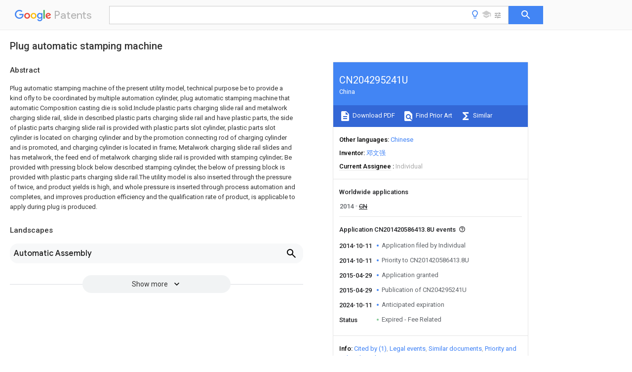

--- FILE ---
content_type: text/html
request_url: https://patents.google.com/patent/CN204295241U/en
body_size: 10561
content:
<!DOCTYPE html>
<html lang="en">
  <head>
    <title>CN204295241U - Plug automatic stamping machine 
        - Google Patents</title>

    <meta name="viewport" content="width=device-width, initial-scale=1">
    <meta charset="UTF-8">
    <meta name="referrer" content="origin-when-crossorigin">
    <link rel="canonical" href="https://patents.google.com/patent/CN204295241U/en">
    <meta name="description" content="
     Plug automatic stamping machine of the present utility model, technical purpose be to provide a kind ofly to be coordinated by multiple automation cylinder, plug automatic stamping machine that automatic Composition casting die is solid.Include plastic parts charging slide rail and metalwork charging slide rail, slide in described plastic parts charging slide rail and have plastic parts, the side of plastic parts charging slide rail is provided with plastic parts slot cylinder, plastic parts slot cylinder is located on charging cylinder and by the promotion connecting rod of charging cylinder and is promoted, and charging cylinder is located in frame; Metalwork charging slide rail slides and has metalwork, the feed end of metalwork charging slide rail is provided with stamping cylinder; Be provided with pressing block below described stamping cylinder, the below of pressing block is provided with plastic parts charging slide rail.The utility model is also inserted through the pressure of twice, and product yields is high, and whole pressure is inserted through process automation and completes, and improves production efficiency and the qualification rate of product, is applicable to apply during plug is produced. 
     
   
   ">
    <meta name="DC.type" content="patent">
    <meta name="DC.title" content="Plug automatic stamping machine 
       ">
    <meta name="DC.date" content="2014-10-11" scheme="dateSubmitted">
    <meta name="DC.description" content="
     Plug automatic stamping machine of the present utility model, technical purpose be to provide a kind ofly to be coordinated by multiple automation cylinder, plug automatic stamping machine that automatic Composition casting die is solid.Include plastic parts charging slide rail and metalwork charging slide rail, slide in described plastic parts charging slide rail and have plastic parts, the side of plastic parts charging slide rail is provided with plastic parts slot cylinder, plastic parts slot cylinder is located on charging cylinder and by the promotion connecting rod of charging cylinder and is promoted, and charging cylinder is located in frame; Metalwork charging slide rail slides and has metalwork, the feed end of metalwork charging slide rail is provided with stamping cylinder; Be provided with pressing block below described stamping cylinder, the below of pressing block is provided with plastic parts charging slide rail.The utility model is also inserted through the pressure of twice, and product yields is high, and whole pressure is inserted through process automation and completes, and improves production efficiency and the qualification rate of product, is applicable to apply during plug is produced. 
     
   
   ">
    <meta name="citation_patent_application_number" content="CN:201420586413.8U">
    <meta name="citation_pdf_url" content="https://patentimages.storage.googleapis.com/f4/75/77/167e8c0e5904f7/CN204295241U.pdf">
    <meta name="citation_patent_number" content="CN:204295241:U">
    <meta name="DC.date" content="2015-04-29" scheme="issue">
    <meta name="DC.contributor" content="邓文强" scheme="inventor">
    <meta name="DC.contributor" content="Individual" scheme="assignee">
    <link rel="stylesheet" href="https://fonts.googleapis.com/css?family=Roboto:400,400italic,500,500italic,700">
    <link rel="stylesheet" href="https://fonts.googleapis.com/css?family=Product+Sans">
    <link rel="stylesheet" href="https://fonts.googleapis.com/css2?family=Google+Sans:wght@400;500;700">

    <style>
      
      #gb { top: 15px; left: auto; right: 0; width: auto; min-width: 135px !important; }   
      body { transition: none; }
    </style>
    <script></script>

    <script>
      window.version = 'patent-search.search_20250707_RC00';

      function sendFeedback() {
        userfeedback.api.startFeedback({
          'productId': '713680',
          'bucket': 'patent-search-web',
          'productVersion': window.version,
        });
      }

      window.experiments = {};
      window.experiments.patentCountries = "ae,ag,al,am,ao,ap,ar,at,au,aw,az,ba,bb,bd,be,bf,bg,bh,bj,bn,bo,br,bw,bx,by,bz,ca,cf,cg,ch,ci,cl,cm,cn,co,cr,cs,cu,cy,cz,dd,de,dj,dk,dm,do,dz,ea,ec,ee,eg,em,ep,es,fi,fr,ga,gb,gc,gd,ge,gh,gm,gn,gq,gr,gt,gw,hk,hn,hr,hu,ib,id,ie,il,in,ir,is,it,jo,jp,ke,kg,kh,km,kn,kp,kr,kw,kz,la,lc,li,lk,lr,ls,lt,lu,lv,ly,ma,mc,md,me,mg,mk,ml,mn,mo,mr,mt,mw,mx,my,mz,na,ne,ng,ni,nl,no,nz,oa,om,pa,pe,pg,ph,pl,pt,py,qa,ro,rs,ru,rw,sa,sc,sd,se,sg,si,sk,sl,sm,sn,st,su,sv,sy,sz,td,tg,th,tj,tm,tn,tr,tt,tw,tz,ua,ug,us,uy,uz,vc,ve,vn,wo,yu,za,zm,zw";
      
      
      window.experiments.keywordWizard = true;
      
      
      
      window.experiments.definitions = true;
      window.experiments.plogs = true;

      window.Polymer = {
        dom: 'shady',
        lazyRegister: true,
      };
    </script>

    <script src="//www.gstatic.com/patent-search/frontend/patent-search.search_20250707_RC00/scs/compiled_dir/webcomponentsjs/webcomponents-lite.min.js"></script>
    <link rel="import" href="//www.gstatic.com/patent-search/frontend/patent-search.search_20250707_RC00/scs/compiled_dir/search-app-vulcanized.html">
  </head>
  <body unresolved>
    
    
    <script></script>
    <script src="//www.gstatic.com/patent-search/frontend/patent-search.search_20250707_RC00/scs/compiled_dir/search-app-vulcanized.js"></script>
    <search-app>
      
      

      <article class="result" itemscope itemtype="http://schema.org/ScholarlyArticle">
  <h1 itemprop="pageTitle">CN204295241U - Plug automatic stamping machine 
        - Google Patents</h1>
  <span itemprop="title">Plug automatic stamping machine 
       </span>

  <meta itemprop="type" content="patent">
  <a href="https://patentimages.storage.googleapis.com/f4/75/77/167e8c0e5904f7/CN204295241U.pdf" itemprop="pdfLink">Download PDF</a>
  <h2>Info</h2>

  <dl>
    <dt>Publication number</dt>
    <dd itemprop="publicationNumber">CN204295241U</dd>
    <meta itemprop="numberWithoutCodes" content="204295241">
    <meta itemprop="kindCode" content="U">
    <meta itemprop="publicationDescription" content="Registered utility model">
    <span>CN204295241U</span>
    <span>CN201420586413.8U</span>
    <span>CN201420586413U</span>
    <span>CN204295241U</span>
    <span>CN 204295241 U</span>
    <span>CN204295241 U</span>
    <span>CN 204295241U</span>
    <span>  </span>
    <span> </span>
    <span> </span>
    <span>CN 201420586413 U</span>
    <span>CN201420586413 U</span>
    <span>CN 201420586413U</span>
    <span>CN 204295241 U</span>
    <span>CN204295241 U</span>
    <span>CN 204295241U</span>

    <dt>Authority</dt>
    <dd itemprop="countryCode">CN</dd>
    <dd itemprop="countryName">China</dd>

    <dt>Prior art keywords</dt>
    <dd itemprop="priorArtKeywords" repeat>cylinder</dd>
    <dd itemprop="priorArtKeywords" repeat>plastic parts</dd>
    <dd itemprop="priorArtKeywords" repeat>slide rail</dd>
    <dd itemprop="priorArtKeywords" repeat>charging</dd>
    <dd itemprop="priorArtKeywords" repeat>metalwork</dd>

    <dt>Prior art date</dt>
    <dd><time itemprop="priorArtDate" datetime="2014-10-11">2014-10-11</time></dd>

    <dt>Legal status (The legal status is an assumption and is not a legal conclusion. Google has not performed a legal analysis and makes no representation as to the accuracy of the status listed.)</dt>
    <dd itemprop="legalStatusIfi" itemscope>
      <span itemprop="status">Expired - Fee Related</span>
    </dd>
  </dl>

  <dt>Application number</dt>
  <dd itemprop="applicationNumber">CN201420586413.8U</dd>

  <dt>Other languages</dt>
  <dd itemprop="otherLanguages" itemscope repeat>
    <a href="/patent/CN204295241U/zh">
      <span itemprop="name">Chinese</span> (<span itemprop="code">zh</span>)
    </a>
  </dd>

  

  <dt>Inventor</dt>
  <dd itemprop="inventor" repeat>邓文强</dd>

  <dt>Current Assignee (The listed assignees may be inaccurate. Google has not performed a legal analysis and makes no representation or warranty as to the accuracy of the list.)</dt>
  <dd itemprop="assigneeCurrent" repeat>
    Individual
  </dd>

  <dt>Original Assignee</dt>
  <dd itemprop="assigneeOriginal" repeat>Individual</dd>

  <dt>Priority date (The priority date is an assumption and is not a legal conclusion. Google has not performed a legal analysis and makes no representation as to the accuracy of the date listed.)</dt>
  <dd><time itemprop="priorityDate" datetime="2014-10-11">2014-10-11</time></dd>

  <dt>Filing date</dt>
  <dd><time itemprop="filingDate" datetime="2014-10-11">2014-10-11</time></dd>

  <dt>Publication date</dt>
  <dd><time itemprop="publicationDate" datetime="2015-04-29">2015-04-29</time></dd>

  
  <dd itemprop="events" itemscope repeat>
    <time itemprop="date" datetime="2014-10-11">2014-10-11</time>
    <span itemprop="title">Application filed by Individual</span>
    <span itemprop="type">filed</span>
    <span itemprop="critical" content="true" bool>Critical</span>
    
    
    
    <span itemprop="assigneeSearch">Individual</span>
  </dd>
  <dd itemprop="events" itemscope repeat>
    <time itemprop="date" datetime="2014-10-11">2014-10-11</time>
    <span itemprop="title">Priority to CN201420586413.8U</span>
    <span itemprop="type">priority</span>
    <span itemprop="critical" content="true" bool>Critical</span>
    
    
    <span itemprop="documentId">patent/CN204295241U/en</span>
    
  </dd>
  <dd itemprop="events" itemscope repeat>
    <time itemprop="date" datetime="2015-04-29">2015-04-29</time>
    <span itemprop="title">Application granted</span>
    <span itemprop="type">granted</span>
    <span itemprop="critical" content="true" bool>Critical</span>
    
    
    
    
  </dd>
  <dd itemprop="events" itemscope repeat>
    <time itemprop="date" datetime="2015-04-29">2015-04-29</time>
    <span itemprop="title">Publication of CN204295241U</span>
    <span itemprop="type">publication</span>
    <span itemprop="critical" content="true" bool>Critical</span>
    
    
    <span itemprop="documentId">patent/CN204295241U/en</span>
    
  </dd>
  <dd itemprop="events" itemscope repeat>
    <time itemprop="date" datetime="2024-10-11">2024-10-11</time>
    <span itemprop="title">Anticipated expiration</span>
    <span itemprop="type">legal-status</span>
    <span itemprop="critical" content="true" bool>Critical</span>
    
    
    
    
  </dd>
  <dd itemprop="events" itemscope repeat>
    <time itemprop="date">Status</time>
    <span itemprop="title">Expired - Fee Related</span>
    <span itemprop="type">legal-status</span>
    <span itemprop="critical" content="true" bool>Critical</span>
    <span itemprop="current" content="true" bool>Current</span>
    
    
    
  </dd>

  <h2>Links</h2>
  <ul>
    

    <li itemprop="links" itemscope repeat>
        <meta itemprop="id" content="espacenetLink">
        <a href="https://worldwide.espacenet.com/publicationDetails/biblio?CC=CN&amp;NR=204295241U&amp;KC=U&amp;FT=D" itemprop="url" target="_blank"><span itemprop="text">Espacenet</span></a>
      </li>
      

    

    <li itemprop="links" itemscope repeat>
      <meta itemprop="id" content="globalDossierLink">
      <a href="https://globaldossier.uspto.gov/result/application/CN/201420586413/1" itemprop="url" target="_blank"><span itemprop="text">Global Dossier</span></a>
    </li>

    

      

      

      
      <li itemprop="links" itemscope repeat>
        <meta itemprop="id" content="stackexchangeLink">
        <a href="https://patents.stackexchange.com/questions/tagged/CN204295241U" itemprop="url"><span itemprop="text">Discuss</span></a>
      </li>
  </ul>

  <ul itemprop="concept" itemscope>
    <li itemprop="match" itemscope repeat>
      <span itemprop="id">238000003825</span>
      <span itemprop="name">pressing</span>
      <span itemprop="domain">Methods</span>
      <span itemprop="svg_large"></span>
      <span itemprop="svg_small"></span>
      <span itemprop="smiles"></span>
      <span itemprop="inchi_key"></span>
      <span itemprop="similarity">0.000</span>
      <span itemprop="sections" repeat>claims</span>
      <span itemprop="sections" repeat>abstract</span>
      <span itemprop="sections" repeat>description</span>
      <span itemprop="count">15</span>
    </li>
    <li itemprop="match" itemscope repeat>
      <span itemprop="id">238000004080</span>
      <span itemprop="name">punching</span>
      <span itemprop="domain">Methods</span>
      <span itemprop="svg_large"></span>
      <span itemprop="svg_small"></span>
      <span itemprop="smiles"></span>
      <span itemprop="inchi_key"></span>
      <span itemprop="similarity">0.000</span>
      <span itemprop="sections" repeat>claims</span>
      <span itemprop="sections" repeat>description</span>
      <span itemprop="count">11</span>
    </li>
    <li itemprop="match" itemscope repeat>
      <span itemprop="id">238000004519</span>
      <span itemprop="name">manufacturing process</span>
      <span itemprop="domain">Methods</span>
      <span itemprop="svg_large"></span>
      <span itemprop="svg_small"></span>
      <span itemprop="smiles"></span>
      <span itemprop="inchi_key"></span>
      <span itemprop="similarity">0.000</span>
      <span itemprop="sections" repeat>abstract</span>
      <span itemprop="sections" repeat>description</span>
      <span itemprop="count">4</span>
    </li>
    <li itemprop="match" itemscope repeat>
      <span itemprop="id">239000000203</span>
      <span itemprop="name">mixture</span>
      <span itemprop="domain">Substances</span>
      <span itemprop="svg_large"></span>
      <span itemprop="svg_small"></span>
      <span itemprop="smiles"></span>
      <span itemprop="inchi_key"></span>
      <span itemprop="similarity">0.000</span>
      <span itemprop="sections" repeat>abstract</span>
      <span itemprop="sections" repeat>description</span>
      <span itemprop="count">2</span>
    </li>
    <li itemprop="match" itemscope repeat>
      <span itemprop="id">238000004801</span>
      <span itemprop="name">process automation</span>
      <span itemprop="domain">Methods</span>
      <span itemprop="svg_large"></span>
      <span itemprop="svg_small"></span>
      <span itemprop="smiles"></span>
      <span itemprop="inchi_key"></span>
      <span itemprop="similarity">0.000</span>
      <span itemprop="sections" repeat>abstract</span>
      <span itemprop="sections" repeat>description</span>
      <span itemprop="count">2</span>
    </li>
    <li itemprop="match" itemscope repeat>
      <span itemprop="id">238000012797</span>
      <span itemprop="name">qualification</span>
      <span itemprop="domain">Methods</span>
      <span itemprop="svg_large"></span>
      <span itemprop="svg_small"></span>
      <span itemprop="smiles"></span>
      <span itemprop="inchi_key"></span>
      <span itemprop="similarity">0.000</span>
      <span itemprop="sections" repeat>abstract</span>
      <span itemprop="sections" repeat>description</span>
      <span itemprop="count">2</span>
    </li>
    <li itemprop="match" itemscope repeat>
      <span itemprop="id">238000005266</span>
      <span itemprop="name">casting</span>
      <span itemprop="domain">Methods</span>
      <span itemprop="svg_large"></span>
      <span itemprop="svg_small"></span>
      <span itemprop="smiles"></span>
      <span itemprop="inchi_key"></span>
      <span itemprop="similarity">0.000</span>
      <span itemprop="sections" repeat>abstract</span>
      <span itemprop="count">1</span>
    </li>
    <li itemprop="match" itemscope repeat>
      <span itemprop="id">239000007787</span>
      <span itemprop="name">solid</span>
      <span itemprop="domain">Substances</span>
      <span itemprop="svg_large"></span>
      <span itemprop="svg_small"></span>
      <span itemprop="smiles"></span>
      <span itemprop="inchi_key"></span>
      <span itemprop="similarity">0.000</span>
      <span itemprop="sections" repeat>abstract</span>
      <span itemprop="count">1</span>
    </li>
    <li itemprop="match" itemscope repeat>
      <span itemprop="id">230000007812</span>
      <span itemprop="name">deficiency</span>
      <span itemprop="domain">Effects</span>
      <span itemprop="svg_large"></span>
      <span itemprop="svg_small"></span>
      <span itemprop="smiles"></span>
      <span itemprop="inchi_key"></span>
      <span itemprop="similarity">0.000</span>
      <span itemprop="sections" repeat>description</span>
      <span itemprop="count">2</span>
    </li>
    <li itemprop="match" itemscope repeat>
      <span itemprop="id">238000005516</span>
      <span itemprop="name">engineering process</span>
      <span itemprop="domain">Methods</span>
      <span itemprop="svg_large"></span>
      <span itemprop="svg_small"></span>
      <span itemprop="smiles"></span>
      <span itemprop="inchi_key"></span>
      <span itemprop="similarity">0.000</span>
      <span itemprop="sections" repeat>description</span>
      <span itemprop="count">2</span>
    </li>
    <li itemprop="match" itemscope repeat>
      <span itemprop="id">238000005520</span>
      <span itemprop="name">cutting process</span>
      <span itemprop="domain">Methods</span>
      <span itemprop="svg_large"></span>
      <span itemprop="svg_small"></span>
      <span itemprop="smiles"></span>
      <span itemprop="inchi_key"></span>
      <span itemprop="similarity">0.000</span>
      <span itemprop="sections" repeat>description</span>
      <span itemprop="count">1</span>
    </li>
    <li itemprop="match" itemscope repeat>
      <span itemprop="id">230000008030</span>
      <span itemprop="name">elimination</span>
      <span itemprop="domain">Effects</span>
      <span itemprop="svg_large"></span>
      <span itemprop="svg_small"></span>
      <span itemprop="smiles"></span>
      <span itemprop="inchi_key"></span>
      <span itemprop="similarity">0.000</span>
      <span itemprop="sections" repeat>description</span>
      <span itemprop="count">1</span>
    </li>
    <li itemprop="match" itemscope repeat>
      <span itemprop="id">238000003379</span>
      <span itemprop="name">elimination reaction</span>
      <span itemprop="domain">Methods</span>
      <span itemprop="svg_large"></span>
      <span itemprop="svg_small"></span>
      <span itemprop="smiles"></span>
      <span itemprop="inchi_key"></span>
      <span itemprop="similarity">0.000</span>
      <span itemprop="sections" repeat>description</span>
      <span itemprop="count">1</span>
    </li>
    <li itemprop="match" itemscope repeat>
      <span itemprop="id">238000001746</span>
      <span itemprop="name">injection moulding</span>
      <span itemprop="domain">Methods</span>
      <span itemprop="svg_large"></span>
      <span itemprop="svg_small"></span>
      <span itemprop="smiles"></span>
      <span itemprop="inchi_key"></span>
      <span itemprop="similarity">0.000</span>
      <span itemprop="sections" repeat>description</span>
      <span itemprop="count">1</span>
    </li>
    <li itemprop="match" itemscope repeat>
      <span itemprop="id">238000003780</span>
      <span itemprop="name">insertion</span>
      <span itemprop="domain">Methods</span>
      <span itemprop="svg_large"></span>
      <span itemprop="svg_small"></span>
      <span itemprop="smiles"></span>
      <span itemprop="inchi_key"></span>
      <span itemprop="similarity">0.000</span>
      <span itemprop="sections" repeat>description</span>
      <span itemprop="count">1</span>
    </li>
    <li itemprop="match" itemscope repeat>
      <span itemprop="id">230000037431</span>
      <span itemprop="name">insertion</span>
      <span itemprop="domain">Effects</span>
      <span itemprop="svg_large"></span>
      <span itemprop="svg_small"></span>
      <span itemprop="smiles"></span>
      <span itemprop="inchi_key"></span>
      <span itemprop="similarity">0.000</span>
      <span itemprop="sections" repeat>description</span>
      <span itemprop="count">1</span>
    </li>
    <li itemprop="match" itemscope repeat>
      <span itemprop="id">238000000034</span>
      <span itemprop="name">method</span>
      <span itemprop="domain">Methods</span>
      <span itemprop="svg_large"></span>
      <span itemprop="svg_small"></span>
      <span itemprop="smiles"></span>
      <span itemprop="inchi_key"></span>
      <span itemprop="similarity">0.000</span>
      <span itemprop="sections" repeat>description</span>
      <span itemprop="count">1</span>
    </li>
    <li itemprop="match" itemscope repeat>
      <span itemprop="id">239000000243</span>
      <span itemprop="name">solution</span>
      <span itemprop="domain">Substances</span>
      <span itemprop="svg_large"></span>
      <span itemprop="svg_small"></span>
      <span itemprop="smiles"></span>
      <span itemprop="inchi_key"></span>
      <span itemprop="similarity">0.000</span>
      <span itemprop="sections" repeat>description</span>
      <span itemprop="count">1</span>
    </li>
  </ul>

  

  

  

  

  

  <section>
    <h2>Landscapes</h2>
    <ul>
      <li itemprop="landscapes" itemscope repeat>
        <span itemprop="name">Automatic Assembly</span>
        (<span itemprop="type">AREA</span>)
      </li>
    </ul>
  </section>


  <section itemprop="abstract" itemscope>
    <h2>Abstract</h2>
    
    <div itemprop="content" html><abstract mxw-id="PA350790017" lang="EN" load-source="patent-office">
    <div num="0001" class="abstract">Plug automatic stamping machine of the present utility model, technical purpose be to provide a kind ofly to be coordinated by multiple automation cylinder, plug automatic stamping machine that automatic Composition casting die is solid.Include plastic parts charging slide rail and metalwork charging slide rail, slide in described plastic parts charging slide rail and have plastic parts, the side of plastic parts charging slide rail is provided with plastic parts slot cylinder, plastic parts slot cylinder is located on charging cylinder and by the promotion connecting rod of charging cylinder and is promoted, and charging cylinder is located in frame; Metalwork charging slide rail slides and has metalwork, the feed end of metalwork charging slide rail is provided with stamping cylinder; Be provided with pressing block below described stamping cylinder, the below of pressing block is provided with plastic parts charging slide rail.The utility model is also inserted through the pressure of twice, and product yields is high, and whole pressure is inserted through process automation and completes, and improves production efficiency and the qualification rate of product, is applicable to apply during plug is produced.</div>
    </abstract>
  </div>
  </section>

  <section itemprop="description" itemscope>
    <h2>Description</h2>
    
    <div itemprop="content" html><div mxw-id="PDES232080606" lang="EN" load-source="patent-office" class="description">
    <invention-title lang="EN" id="en-tilte1">Plug automatic stamping machine</invention-title>
    <technical-field>
      <div id="p0001" num="0001" class="description-paragraph">Technical field</div>
      <div id="p0002" num="0002" class="description-paragraph">The utility model relates to a kind of punching structure of plug, in particular, relates to a kind of plug automatic stamping machine.</div>
    </technical-field>
    <background-art>
      <div id="p0003" num="0003" class="description-paragraph">Background technology</div>
      <div id="p0004" num="0004" class="description-paragraph">In the prior art, plug needs assembling after completing injection moulding and metalwork cutting, the mounting equipment of current techniques also exists needs to carry out manual operations, poor efficiency and the technological deficiency of completed knocked down products uniformity difference, the production of extensive mass cannot be adapted to, the technological deficiency that efficiency is low, homogeneity of product is poor that in prior art, the production technology of plug plug exists, becomes the technical problem that those skilled in the art are anxious to be resolved.</div>
    </background-art>
    <disclosure>
      <div id="p0005" num="0005" class="description-paragraph">Summary of the invention</div>
      <div id="p0006" num="0006" class="description-paragraph">Technical purpose of the present utility model overcomes in prior art, the technical problem that the mounting equipment of plug also exists needs to carry out manual operations, poor efficiency and poor products elimination factor can not be up to standard, there is provided a kind of and inserted by secondary pressure, automatic Composition and finished product is firm, firmly plug automatic stamping machine is inserted in assembling.</div>
      <div id="p0007" num="0007" class="description-paragraph">For realizing above technical purpose, technical solutions of the utility model are:</div>
      <div id="p0008" num="0008" class="description-paragraph">Plug automatic stamping machine, include plastic parts charging slide rail and metalwork charging slide rail, slide in described plastic parts charging slide rail and have plastic parts, the side of plastic parts charging slide rail is provided with plastic parts slot cylinder, plastic parts slot cylinder is located on charging cylinder and by the promotion connecting rod of charging cylinder and is promoted, and charging cylinder is located in frame; Metalwork charging slide rail slides and has metalwork, the feed end of metalwork charging slide rail is provided with stamping cylinder; Be provided with pressing block below described stamping cylinder, the below of pressing block is provided with plastic parts charging slide rail.</div>
      <div id="p0009" num="0009" class="description-paragraph">Further, described plastic parts slot cylinder is connected with and horizontally pushes away connecting rod, and the described horizontal connecting rod that pushes away promotes plastic parts and enters below stamping cylinder.</div>
      <div id="p0010" num="0010" class="description-paragraph">Further, the pressing block that described stamping cylinder connects is provided with metalwork screens.</div>
      <div id="p0011" num="0011" class="description-paragraph">Further, be provided with punching press locating piece below stamping cylinder, described punching press locating piece is provided with metalwork slide rail.</div>
      <div id="p0012" num="0012" class="description-paragraph">In application of the present utility model, plastic parts in plastic parts charging slide rail is fed to plastic parts slot cylinder place, plastic parts slot cylinder promotes the horizontal middle pushing away connecting rod insertion plastic parts, the promotion connecting rod of charging cylinder shrinks, now plastic parts enters below stamping cylinder, stamping cylinder rises aloft, metalwork slides in the metalwork screens of the pressing block that stamping cylinder connects in metalwork charging slide rail, stamping cylinder moves down, metalwork is pressed on the plastic parts that is now in below stamping cylinder, strike out a complete plug.</div>
      <div id="p0013" num="0013" class="description-paragraph">Advantageous Effects of the present utility model is: by the setting of said structure, and whole punching course automation completes, and principle is simple, reliability and durability, greatly improves production efficiency and the qualification rate of product.</div>
    </disclosure>
    <description-of-drawings>
      <div id="p0014" num="0014" class="description-paragraph">Accompanying drawing explanation</div>
      <div id="p0015" num="0015" class="description-paragraph">Fig. 1 is the structural representation of the utility model embodiment.</div>
    </description-of-drawings>
    <mode-for-invention>
      <div id="p0016" num="0016" class="description-paragraph">Detailed description of the invention</div>
      <div id="p0017" num="0017" class="description-paragraph">By reference to the accompanying drawings 1, describe detailed description of the invention of the present utility model in detail, but claim is not limited in any way.</div>
      <div id="p0018" num="0018" class="description-paragraph">Embodiment 1</div>
      <div id="p0019" num="0019" class="description-paragraph">In the enforcement of the utility model plug automatic stamping machine, include plastic parts charging slide rail 100 and metalwork charging slide rail 200, slide in described plastic parts charging slide rail 100 and have plastic parts 101, the side of plastic parts charging slide rail 100 is provided with plastic parts slot cylinder 300, described plastic parts slot cylinder 300 is connected with and horizontally pushes away connecting rod 301, plastic parts slot cylinder 300 is located on charging cylinder 400 and by the promotion connecting rod 401 of charging cylinder 400 and is promoted, and charging cylinder 400 is located in frame; Metalwork charging slide rail 200 slides and has metalwork 201, the feed end of metalwork charging slide rail 200 is provided with stamping cylinder 500; Be provided with pressing block below described stamping cylinder 500, the below of pressing block is provided with plastic parts charging slide rail 100.In force, be provided with punching press locating piece 600 below stamping cylinder 500, described punching press locating piece 600 is provided with metalwork slide rail.The horizontal connecting rod 301 that pushes away promotes plastic parts 101 and enters below stamping cylinder 500.The pressing block that described stamping cylinder 500 connects is provided with metalwork screens 501.Plastic parts slot cylinder is connected with and horizontally pushes away connecting rod 301.</div>
      <div id="p0020" num="0020" class="description-paragraph">In application of the present utility model, plastic parts 101 in plastic parts charging slide rail 100 is fed to plastic parts slot cylinder 300 place, plastic parts slot cylinder 300 promotes horizontally to push away the middle that connecting rod 301 inserts plastic parts 101, the promotion connecting rod 401 of charging cylinder 400 shrinks, now plastic parts 101 enters below stamping cylinder 500, stamping cylinder 500 rises aloft, metalwork 201 slides in the metalwork screens 501 of the pressing block that stamping cylinder 500 connects in metalwork charging slide rail 200, stamping cylinder 500 moves down, metalwork 201 is pressed on the plastic parts 101 be now in below stamping cylinder 500, strike out a complete plug.Enter after below stamping cylinder 500 at plastic parts 101, the promotion connecting rod 401 of charging cylinder 400 stretches out, promote plastic parts slot cylinder 300 away from stamping cylinder 500, plastic parts slot cylinder 300 promotes the horizontal connecting rod 301 that pushes away and shrinks simultaneously, after arriving next plastic parts 101 place, horizontal push away connecting rod 301 stretch out drive plastic parts 101 enter stamping cylinder, circulation subsequent processing.</div>
      <div id="p0021" num="0021" class="description-paragraph">Embodiment 2</div>
      <div id="p0022" num="0022" class="description-paragraph">In another embodiment, plastic parts charging slide rail 100 and metalwork charging slide rail 200 is included at the utility model plug automatic stamping machine, slide in described plastic parts charging slide rail 100 and have plastic parts 101, metalwork charging slide rail 200 slides and has metalwork 201, the feed end of metalwork charging slide rail 200 is provided with stamping cylinder 500; The side of stamping cylinder is located at by metalwork charging slide rail 200, plastic parts charging slide rail 100 be located at stamping cylinder opposite side and below the horizontal plane being located at metalwork charging slide rail 200; Pressing block is provided with below described stamping cylinder 500, in force, plastic parts 101 on plastic parts charging slide rail 100 slides into the below of metalwork 201, metalwork 201 on metalwork charging slide rail 200 slides into above plastic parts 101, stamping cylinder 500 punching press from top to bottom, forms a complete stamping parts.</div>
      <div id="p0023" num="0023" class="description-paragraph">Be provided with punching press locating piece 600 below stamping cylinder 500, described punching press locating piece 600 is provided with metalwork slide rail.The horizontal connecting rod 301 that pushes away promotes plastic parts 101 and enters below stamping cylinder 500.The pressing block that described stamping cylinder 500 connects is provided with metalwork screens 501.Plastic parts slot cylinder is connected with and horizontally pushes away connecting rod 301.</div>
      <div id="p0024" num="0024" class="description-paragraph">In a word, the utility model is also inserted through the pressure of twice, and product yields is high, and whole pressure is inserted through process automation and completes, and is the technological improvement that one, this area has outstanding substantive distinguishing features.</div>
    </mode-for-invention>
  </div>
  </div>
  </section>

  <section itemprop="claims" itemscope>
    <h2>Claims (<span itemprop="count">4</span>)</h2>
    
    <div itemprop="content" html><div mxw-id="PCLM226626332" lang="EN" load-source="patent-office" class="claims">
    <div class="claim"> <div id="en-cl0001" num="0001" class="claim">
      <div class="claim-text">1. plug automatic stamping machine, it is characterized in that: include plastic parts charging slide rail and metalwork charging slide rail, slide in described plastic parts charging slide rail and have plastic parts, the side of plastic parts charging slide rail is provided with plastic parts slot cylinder, plastic parts slot cylinder is located on charging cylinder and by the promotion connecting rod of charging cylinder and is promoted, and charging cylinder is located in frame; Metalwork charging slide rail slides and has metalwork, the feed end of metalwork charging slide rail is provided with stamping cylinder; Be provided with pressing block below described stamping cylinder, the below of pressing block is provided with plastic parts charging slide rail.</div>
    </div>
    </div> <div class="claim-dependent"> <div id="en-cl0002" num="0002" class="claim">
      <div class="claim-text">
        <claim-ref idref="en-cl0001"> </claim-ref>
      </div>
      <div class="claim-text">2. plug automatic stamping machine according to claim 1, is characterized in that: described plastic parts slot cylinder is connected with and horizontally pushes away connecting rod, and the described horizontal connecting rod that pushes away promotes plastic parts and enters below stamping cylinder.</div>
    </div>
    </div> <div class="claim-dependent"> <div id="en-cl0003" num="0003" class="claim">
      <div class="claim-text">
        <claim-ref idref="en-cl0001"> </claim-ref>
      </div>
      <div class="claim-text">3. plug automatic stamping machine according to claim 1, is characterized in that: the pressing block that described stamping cylinder connects is provided with metalwork screens.</div>
    </div>
    </div> <div class="claim-dependent"> <div id="en-cl0004" num="0004" class="claim">
      <div class="claim-text">
        <claim-ref idref="en-cl0001"> </claim-ref>
      </div>
      <div class="claim-text">4. plug automatic stamping machine according to claim 1, is characterized in that: be provided with punching press locating piece below stamping cylinder, and described punching press locating piece is provided with metalwork slide rail.</div>
    </div>
  </div> </div>
  </div>
  </section>

  <section itemprop="application" itemscope>

    <section itemprop="metadata" itemscope>
      <span itemprop="applicationNumber">CN201420586413.8U</span>
      <span itemprop="priorityDate">2014-10-11</span>
      <span itemprop="filingDate">2014-10-11</span>
      <span itemprop="title">Plug automatic stamping machine 
       </span>
      <span itemprop="ifiStatus">Expired - Fee Related</span>
      
      <a href="/patent/CN204295241U/en">
        <span itemprop="representativePublication">CN204295241U</span>
        (<span itemprop="primaryLanguage">en</span>)
      </a>
    </section>

    <h2>Priority Applications (1)</h2>
    <table>
      <thead>
        <tr>
          <th>Application Number</th>
          <th>Priority Date</th>
          <th>Filing Date</th>
          <th>Title</th>
        </tr>
      </thead>
      <tbody>
        <tr itemprop="priorityApps" itemscope repeat>
          <td>
            <span itemprop="applicationNumber">CN201420586413.8U</span>
            
            <a href="/patent/CN204295241U/en">
              <span itemprop="representativePublication">CN204295241U</span>
                (<span itemprop="primaryLanguage">en</span>)
            </a>
          </td>
          <td itemprop="priorityDate">2014-10-11</td>
          <td itemprop="filingDate">2014-10-11</td>
          <td itemprop="title">Plug automatic stamping machine 
       </td>
        </tr>
      </tbody>
    </table>

    <h2>Applications Claiming Priority (1)</h2>
    <table>
      <thead>
        <tr>
          <th>Application Number</th>
          <th>Priority Date</th>
          <th>Filing Date</th>
          <th>Title</th>
        </tr>
      </thead>
      <tbody>
        <tr itemprop="appsClaimingPriority" itemscope repeat>
          <td>
            <span itemprop="applicationNumber">CN201420586413.8U</span>
            <a href="/patent/CN204295241U/en">
              <span itemprop="representativePublication">CN204295241U</span>
                (<span itemprop="primaryLanguage">en</span>)
            </a>
          </td>
          <td itemprop="priorityDate">2014-10-11</td>
          <td itemprop="filingDate">2014-10-11</td>
          <td itemprop="title">Plug automatic stamping machine 
       </td>
        </tr>
      </tbody>
    </table>

    

    

    <h2>Publications (1)</h2>
    <table>
      <thead>
        <tr>
          <th>Publication Number</th>
          <th>Publication Date</th>
        </tr>
      </thead>
      <tbody>
        <tr itemprop="pubs" itemscope repeat>
          <td>
            <span itemprop="publicationNumber">CN204295241U</span>
            
            <span itemprop="thisPatent">true</span>
            <a href="/patent/CN204295241U/en">
              CN204295241U
              (<span itemprop="primaryLanguage">en</span>)
            </a>
          </td>
          <td itemprop="publicationDate">2015-04-29</td>
        </tr>
      </tbody>
    </table>

  </section>

  <section itemprop="family" itemscope>
    <h1>Family</h1>
    <h2>ID=53100820</h2>

    <h2>Family Applications (1)</h2>
    <table>
      <thead>
        <tr>
          <th>Application Number</th>
          <th>Title</th>
          <th>Priority Date</th>
          <th>Filing Date</th>
        </tr>
      </thead>
      <tbody>
        <tr itemprop="applications" itemscope repeat>
          <td>
            <span itemprop="applicationNumber">CN201420586413.8U</span>
            <span itemprop="ifiStatus">Expired - Fee Related</span>
            
            <a href="/patent/CN204295241U/en">
              <span itemprop="representativePublication">CN204295241U</span>
                (<span itemprop="primaryLanguage">en</span>)
            </a>
          </td>
          <td itemprop="priorityDate">2014-10-11</td>
          <td itemprop="filingDate">2014-10-11</td>
          <td itemprop="title">Plug automatic stamping machine 
       </td>
        </tr>
      </tbody>
    </table>

    

    

    <h2>Country Status (1)</h2>
    <table>
      <thead>
        <tr>
          <th>Country</th>
          <th>Link</th>
        </tr>
      </thead>
      <tbody>
        <tr itemprop="countryStatus" itemscope repeat>
          <td>
            <span itemprop="countryCode">CN</span>
            (<span itemprop="num">1</span>)
            <meta itemprop="thisCountry" content="true">
          </td>
          <td>
            <a href="/patent/CN204295241U/en">
              <span itemprop="representativePublication">CN204295241U</span>
              (<span itemprop="primaryLanguage">en</span>)
            </a>
          </td>
        </tr>
      </tbody>
    </table>

    <h2>Cited By (1)</h2>
    <table>
      <caption>* Cited by examiner, † Cited by third party</caption>
      <thead>
        <tr>
          <th>Publication number</th>
          <th>Priority date</th>
          <th>Publication date</th>
          <th>Assignee</th>
          <th>Title</th>
        </tr>
      </thead>
      <tbody>
        <tr itemprop="forwardReferencesOrig" itemscope repeat>
          <td>
            <a href="/patent/CN104325277A/en">
              <span itemprop="publicationNumber">CN104325277A</span>
              (<span itemprop="primaryLanguage">en</span>)
            </a>
            <span itemprop="examinerCited">*</span>
            
          </td>
          <td itemprop="priorityDate">2014-10-11</td>
          <td itemprop="publicationDate">2015-02-04</td>
          <td><span itemprop="assigneeOriginal">邓文强</span></td>
          <td itemprop="title">Automatic plug punching machine 
       </td>
        </tr>
      </tbody>
    </table>

    

    

    

    <ul>
      <li itemprop="applicationsByYear" itemscope repeat>
        <span itemprop="year">2014</span>
        <ul>
          <li itemprop="application" itemscope repeat>
            <span itemprop="filingDate">2014-10-11</span>
            <span itemprop="countryCode">CN</span>
            <span itemprop="applicationNumber">CN201420586413.8U</span>
            <a href="/patent/CN204295241U/en"><span itemprop="documentId">patent/CN204295241U/en</span></a>
            <span itemprop="legalStatusCat">not_active</span>
            <span itemprop="legalStatus">Expired - Fee Related</span>
            <span itemprop="thisApp" content="true" bool></span>
          </li>
        </ul>
      </li>
    </ul>

    </section>

  

  

  <h2>Cited By (1)</h2>
  <table>
    <caption>* Cited by examiner, † Cited by third party</caption>
    <thead>
      <tr>
        <th>Publication number</th>
        <th>Priority date</th>
        <th>Publication date</th>
        <th>Assignee</th>
        <th>Title</th>
      </tr>
    </thead>
    <tbody>
      <tr itemprop="forwardReferences" itemscope repeat>
        <td>
          <a href="/patent/CN104325277A/en">
            <span itemprop="publicationNumber">CN104325277A</span>
            (<span itemprop="primaryLanguage">en</span>)
          </a>
          <span itemprop="examinerCited">*</span>
          
        </td>
        <td itemprop="priorityDate">2014-10-11</td>
        <td itemprop="publicationDate">2015-02-04</td>
        <td><span itemprop="assigneeOriginal">邓文强</span></td>
        <td itemprop="title">Automatic plug punching machine 
       </td>
      </tr>
    </tbody>
  </table>

  

  <section>
    <h2>Similar Documents</h2>
    <table>
      <thead>
        <tr>
          <th>Publication</th>
          <th>Publication Date</th>
          <th>Title</th>
        </tr>
      </thead>
      <tbody>
        <tr itemprop="similarDocuments" itemscope repeat>
          <td>
            <meta itemprop="isPatent" content="true">
              <a href="/patent/CN103639283A/en">
                <span itemprop="publicationNumber">CN103639283A</span>
                (<span itemprop="primaryLanguage">en</span>)
              </a>
            
            
          </td>
          <td>
            <time itemprop="publicationDate" datetime="2014-03-19">2014-03-19</time>
            
            
          </td>
          <td itemprop="title">Basin stand automatic feeding progressive die production technology 
       </td>
        </tr>
        <tr itemprop="similarDocuments" itemscope repeat>
          <td>
            <meta itemprop="isPatent" content="true">
              <a href="/patent/CN204294762U/en">
                <span itemprop="publicationNumber">CN204294762U</span>
                (<span itemprop="primaryLanguage">en</span>)
              </a>
            
            
          </td>
          <td>
            <time itemprop="publicationDate" datetime="2015-04-29">2015-04-29</time>
            
            
          </td>
          <td itemprop="title">Inner plate of automobile rear wheel cover drawing die 
     </td>
        </tr>
        <tr itemprop="similarDocuments" itemscope repeat>
          <td>
            <meta itemprop="isPatent" content="true">
              <a href="/patent/CN204866992U/en">
                <span itemprop="publicationNumber">CN204866992U</span>
                (<span itemprop="primaryLanguage">en</span>)
              </a>
            
            
          </td>
          <td>
            <time itemprop="publicationDate" datetime="2015-12-16">2015-12-16</time>
            
            
          </td>
          <td itemprop="title">Reciprocal automation connects punching machine of material 
       </td>
        </tr>
        <tr itemprop="similarDocuments" itemscope repeat>
          <td>
            <meta itemprop="isPatent" content="true">
              <a href="/patent/CN204308042U/en">
                <span itemprop="publicationNumber">CN204308042U</span>
                (<span itemprop="primaryLanguage">en</span>)
              </a>
            
            
          </td>
          <td>
            <time itemprop="publicationDate" datetime="2015-05-06">2015-05-06</time>
            
            
          </td>
          <td itemprop="title">A kind of compound progressive die 
       </td>
        </tr>
        <tr itemprop="similarDocuments" itemscope repeat>
          <td>
            <meta itemprop="isPatent" content="true">
              <a href="/patent/CN204295241U/en">
                <span itemprop="publicationNumber">CN204295241U</span>
                (<span itemprop="primaryLanguage">en</span>)
              </a>
            
            
          </td>
          <td>
            <time itemprop="publicationDate" datetime="2015-04-29">2015-04-29</time>
            
            
          </td>
          <td itemprop="title">Plug automatic stamping machine 
       </td>
        </tr>
        <tr itemprop="similarDocuments" itemscope repeat>
          <td>
            <meta itemprop="isPatent" content="true">
              <a href="/patent/CN204321550U/en">
                <span itemprop="publicationNumber">CN204321550U</span>
                (<span itemprop="primaryLanguage">en</span>)
              </a>
            
            
          </td>
          <td>
            <time itemprop="publicationDate" datetime="2015-05-13">2015-05-13</time>
            
            
          </td>
          <td itemprop="title">Connector automatic assembling structure 
     </td>
        </tr>
        <tr itemprop="similarDocuments" itemscope repeat>
          <td>
            <meta itemprop="isPatent" content="true">
              <a href="/patent/CN204799790U/en">
                <span itemprop="publicationNumber">CN204799790U</span>
                (<span itemprop="primaryLanguage">en</span>)
              </a>
            
            
          </td>
          <td>
            <time itemprop="publicationDate" datetime="2015-11-25">2015-11-25</time>
            
            
          </td>
          <td itemprop="title">Riveting frock suitable for alarm processing 
     </td>
        </tr>
        <tr itemprop="similarDocuments" itemscope repeat>
          <td>
            <meta itemprop="isPatent" content="true">
              <a href="/patent/CN204321530U/en">
                <span itemprop="publicationNumber">CN204321530U</span>
                (<span itemprop="primaryLanguage">en</span>)
              </a>
            
            
          </td>
          <td>
            <time itemprop="publicationDate" datetime="2015-05-13">2015-05-13</time>
            
            
          </td>
          <td itemprop="title">Connector automation press-loading device 
       </td>
        </tr>
        <tr itemprop="similarDocuments" itemscope repeat>
          <td>
            <meta itemprop="isPatent" content="true">
              <a href="/patent/CN204820177U/en">
                <span itemprop="publicationNumber">CN204820177U</span>
                (<span itemprop="primaryLanguage">en</span>)
              </a>
            
            
          </td>
          <td>
            <time itemprop="publicationDate" datetime="2015-12-02">2015-12-02</time>
            
            
          </td>
          <td itemprop="title">Material belt inserts injection mold 
     </td>
        </tr>
        <tr itemprop="similarDocuments" itemscope repeat>
          <td>
            <meta itemprop="isPatent" content="true">
              <a href="/patent/CN204844694U/en">
                <span itemprop="publicationNumber">CN204844694U</span>
                (<span itemprop="primaryLanguage">en</span>)
              </a>
            
            
          </td>
          <td>
            <time itemprop="publicationDate" datetime="2015-12-09">2015-12-09</time>
            
            
          </td>
          <td itemprop="title">Material belt high accuracy inserts injection mold 
     </td>
        </tr>
        <tr itemprop="similarDocuments" itemscope repeat>
          <td>
            <meta itemprop="isPatent" content="true">
              <a href="/patent/CN204333573U/en">
                <span itemprop="publicationNumber">CN204333573U</span>
                (<span itemprop="primaryLanguage">en</span>)
              </a>
            
            
          </td>
          <td>
            <time itemprop="publicationDate" datetime="2015-05-13">2015-05-13</time>
            
            
          </td>
          <td itemprop="title">Automatic stamping structure on connector production line 
       </td>
        </tr>
        <tr itemprop="similarDocuments" itemscope repeat>
          <td>
            <meta itemprop="isPatent" content="true">
              <a href="/patent/CN104325277A/en">
                <span itemprop="publicationNumber">CN104325277A</span>
                (<span itemprop="primaryLanguage">en</span>)
              </a>
            
            
          </td>
          <td>
            <time itemprop="publicationDate" datetime="2015-02-04">2015-02-04</time>
            
            
          </td>
          <td itemprop="title">Automatic plug punching machine 
       </td>
        </tr>
        <tr itemprop="similarDocuments" itemscope repeat>
          <td>
            <meta itemprop="isPatent" content="true">
              <a href="/patent/CN205705134U/en">
                <span itemprop="publicationNumber">CN205705134U</span>
                (<span itemprop="primaryLanguage">en</span>)
              </a>
            
            
          </td>
          <td>
            <time itemprop="publicationDate" datetime="2016-11-23">2016-11-23</time>
            
            
          </td>
          <td itemprop="title">A kind of thick compression-type of mould and automatically reset ejecting push plate mechanism 
     </td>
        </tr>
        <tr itemprop="similarDocuments" itemscope repeat>
          <td>
            <meta itemprop="isPatent" content="true">
              <a href="/patent/CN205362617U/en">
                <span itemprop="publicationNumber">CN205362617U</span>
                (<span itemprop="primaryLanguage">en</span>)
              </a>
            
            
          </td>
          <td>
            <time itemprop="publicationDate" datetime="2016-07-06">2016-07-06</time>
            
            
          </td>
          <td itemprop="title">Mould structure with thimble 
     </td>
        </tr>
        <tr itemprop="similarDocuments" itemscope repeat>
          <td>
            <meta itemprop="isPatent" content="true">
              <a href="/patent/CN204912445U/en">
                <span itemprop="publicationNumber">CN204912445U</span>
                (<span itemprop="primaryLanguage">en</span>)
              </a>
            
            
          </td>
          <td>
            <time itemprop="publicationDate" datetime="2015-12-30">2015-12-30</time>
            
            
          </td>
          <td itemprop="title">Mould that upgrades that varies high drift 
     </td>
        </tr>
        <tr itemprop="similarDocuments" itemscope repeat>
          <td>
            <meta itemprop="isPatent" content="true">
              <a href="/patent/CN208998669U/en">
                <span itemprop="publicationNumber">CN208998669U</span>
                (<span itemprop="primaryLanguage">en</span>)
              </a>
            
            
          </td>
          <td>
            <time itemprop="publicationDate" datetime="2019-06-18">2019-06-18</time>
            
            
          </td>
          <td itemprop="title">A kind of lead apparatus for leveling for double-bang firecracker fireworks automatic moulding machine 
       </td>
        </tr>
        <tr itemprop="similarDocuments" itemscope repeat>
          <td>
            <meta itemprop="isPatent" content="true">
              <a href="/patent/CN204333574U/en">
                <span itemprop="publicationNumber">CN204333574U</span>
                (<span itemprop="primaryLanguage">en</span>)
              </a>
            
            
          </td>
          <td>
            <time itemprop="publicationDate" datetime="2015-05-13">2015-05-13</time>
            
            
          </td>
          <td itemprop="title">The catch bar structure of connector press-loading device 
       </td>
        </tr>
        <tr itemprop="similarDocuments" itemscope repeat>
          <td>
            <meta itemprop="isPatent" content="true">
              <a href="/patent/CN104325279A/en">
                <span itemprop="publicationNumber">CN104325279A</span>
                (<span itemprop="primaryLanguage">en</span>)
              </a>
            
            
          </td>
          <td>
            <time itemprop="publicationDate" datetime="2015-02-04">2015-02-04</time>
            
            
          </td>
          <td itemprop="title">Automatic assembling structure of connecting and inserting element 
       </td>
        </tr>
        <tr itemprop="similarDocuments" itemscope repeat>
          <td>
            <meta itemprop="isPatent" content="true">
              <a href="/patent/CN204294760U/en">
                <span itemprop="publicationNumber">CN204294760U</span>
                (<span itemprop="primaryLanguage">en</span>)
              </a>
            
            
          </td>
          <td>
            <time itemprop="publicationDate" datetime="2015-04-29">2015-04-29</time>
            
            
          </td>
          <td itemprop="title">Sill plate inner plate drawing die 
     </td>
        </tr>
        <tr itemprop="similarDocuments" itemscope repeat>
          <td>
            <meta itemprop="isPatent" content="true">
              <a href="/patent/CN104353985B/en">
                <span itemprop="publicationNumber">CN104353985B</span>
                (<span itemprop="primaryLanguage">en</span>)
              </a>
            
            
          </td>
          <td>
            <time itemprop="publicationDate" datetime="2017-09-05">2017-09-05</time>
            
            
          </td>
          <td itemprop="title">Connector automates press-loading device 
       </td>
        </tr>
        <tr itemprop="similarDocuments" itemscope repeat>
          <td>
            <meta itemprop="isPatent" content="true">
              <a href="/patent/CN204330905U/en">
                <span itemprop="publicationNumber">CN204330905U</span>
                (<span itemprop="primaryLanguage">en</span>)
              </a>
            
            
          </td>
          <td>
            <time itemprop="publicationDate" datetime="2015-05-13">2015-05-13</time>
            
            
          </td>
          <td itemprop="title">Connector automatically testing machine 
       </td>
        </tr>
        <tr itemprop="similarDocuments" itemscope repeat>
          <td>
            <meta itemprop="isPatent" content="true">
              <a href="/patent/CN104332800B/en">
                <span itemprop="publicationNumber">CN104332800B</span>
                (<span itemprop="primaryLanguage">en</span>)
              </a>
            
            
          </td>
          <td>
            <time itemprop="publicationDate" datetime="2018-03-06">2018-03-06</time>
            
            
          </td>
          <td itemprop="title">The catch bar structure of connector press-loading device 
       </td>
        </tr>
        <tr itemprop="similarDocuments" itemscope repeat>
          <td>
            <meta itemprop="isPatent" content="true">
              <a href="/patent/CN203862801U/en">
                <span itemprop="publicationNumber">CN203862801U</span>
                (<span itemprop="primaryLanguage">en</span>)
              </a>
            
            
          </td>
          <td>
            <time itemprop="publicationDate" datetime="2014-10-08">2014-10-08</time>
            
            
          </td>
          <td itemprop="title">Novel compound punching die 
     </td>
        </tr>
        <tr itemprop="similarDocuments" itemscope repeat>
          <td>
            <meta itemprop="isPatent" content="true">
              <a href="/patent/CN202861203U/en">
                <span itemprop="publicationNumber">CN202861203U</span>
                (<span itemprop="primaryLanguage">en</span>)
              </a>
            
            
          </td>
          <td>
            <time itemprop="publicationDate" datetime="2013-04-10">2013-04-10</time>
            
            
          </td>
          <td itemprop="title">Mobile phone shielding case stamping die structure 
     </td>
        </tr>
        <tr itemprop="similarDocuments" itemscope repeat>
          <td>
            <meta itemprop="isPatent" content="true">
              <a href="/patent/CN203751118U/en">
                <span itemprop="publicationNumber">CN203751118U</span>
                (<span itemprop="primaryLanguage">en</span>)
              </a>
            
            
          </td>
          <td>
            <time itemprop="publicationDate" datetime="2014-08-06">2014-08-06</time>
            
            
          </td>
          <td itemprop="title">Automatic forming production line of cake mold 
     </td>
        </tr>
      </tbody>
    </table>
  </section>

  <section>
    <h2>Legal Events</h2>
    <table>
      <thead>
        <tr>
          <th>Date</th>
          <th>Code</th>
          <th>Title</th>
          <th>Description</th>
        </tr>
      </thead>
      <tbody>
        <tr itemprop="legalEvents" itemscope repeat>
          <td><time itemprop="date" datetime="2015-04-29">2015-04-29</time></td>
          <td itemprop="code">C14</td>
          <td itemprop="title">Grant of patent or utility model</td>
          <td>
          </td>
        </tr>
        <tr itemprop="legalEvents" itemscope repeat>
          <td><time itemprop="date" datetime="2015-04-29">2015-04-29</time></td>
          <td itemprop="code">GR01</td>
          <td itemprop="title">Patent grant</td>
          <td>
          </td>
        </tr>
        <tr itemprop="legalEvents" itemscope repeat>
          <td><time itemprop="date" datetime="2018-09-28">2018-09-28</time></td>
          <td itemprop="code">CF01</td>
          <td itemprop="title">Termination of patent right due to non-payment of annual fee</td>
          <td>
          </td>
        </tr>
        <tr itemprop="legalEvents" itemscope repeat>
          <td><time itemprop="date" datetime="2018-09-28">2018-09-28</time></td>
          <td itemprop="code">CF01</td>
          <td itemprop="title">Termination of patent right due to non-payment of annual fee</td>
          <td>
            <p itemprop="attributes" itemscope repeat>
              <strong itemprop="label">Granted publication date</strong>:
              <span itemprop="value">20150429</span>
            </p>
            <p itemprop="attributes" itemscope repeat>
              <strong itemprop="label">Termination date</strong>:
              <span itemprop="value">20171011</span>
            </p>
          </td>
        </tr>
      </tbody>
    </table>
  </section>

</article>

    </search-app>
    
    <script></script>
    <script type="text/javascript" src="//www.gstatic.com/feedback/api.js"></script>
    <script type="text/javascript" src="//www.gstatic.com/feedback/js/help/prod/service/lazy.min.js"></script>
    <script type="text/javascript">
      if (window.help && window.help.service) {
        helpApi = window.help.service.Lazy.create(0, {apiKey: 'AIzaSyDTEI_0tLX4varJ7bwK8aT-eOI5qr3BmyI', locale: 'en-US'});
        window.requestedSurveys = new Set();
        window.requestSurvey = function(triggerId) {
          if (window.requestedSurveys.has(triggerId)) {
            return;
          }
          window.requestedSurveys.add(triggerId);
          helpApi.requestSurvey({
            triggerId: triggerId,
            enableTestingMode: false,
            callback: (requestSurveyCallbackParam) => {
              if (!requestSurveyCallbackParam.surveyData) {
                return;
              }
              helpApi.presentSurvey({
                productData: {
                  productVersion: window.version,
                  customData: {
                    "experiments": "",
                  },
                },
                surveyData: requestSurveyCallbackParam.surveyData,
                colorScheme: 1,
                customZIndex: 10000,
              });
            }
          });
        };

        window.requestSurvey('YXTwAsvoW0kedxbuTdH0RArc9VhT');
      }
    </script>
    <script src="/sw/null_loader.js"></script>
  </body>
</html>


--- FILE ---
content_type: text/html; charset=UTF-8
request_url: https://feedback-pa.clients6.google.com/static/proxy.html?usegapi=1&jsh=m%3B%2F_%2Fscs%2Fabc-static%2F_%2Fjs%2Fk%3Dgapi.lb.en.2kN9-TZiXrM.O%2Fd%3D1%2Frs%3DAHpOoo_B4hu0FeWRuWHfxnZ3V0WubwN7Qw%2Fm%3D__features__
body_size: 77
content:
<!DOCTYPE html>
<html>
<head>
<title></title>
<meta http-equiv="X-UA-Compatible" content="IE=edge" />
<script type="text/javascript" nonce="u0Klhm7E2YClRjWdhewycQ">
  window['startup'] = function() {
    googleapis.server.init();
  };
</script>
<script type="text/javascript"
  src="https://apis.google.com/js/googleapis.proxy.js?onload=startup" async
  defer nonce="u0Klhm7E2YClRjWdhewycQ"></script>
</head>
<body>
</body>
</html>
